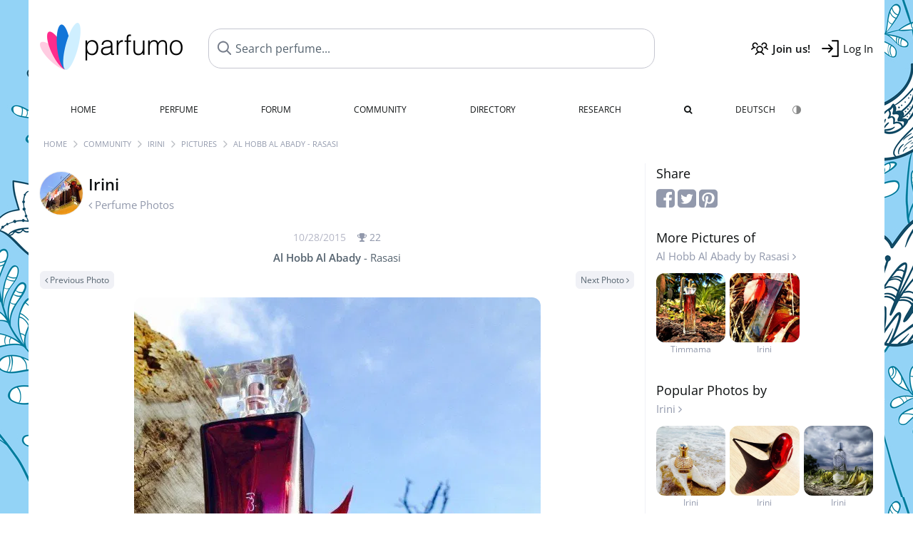

--- FILE ---
content_type: text/html; charset=UTF-8
request_url: https://www.parfumo.com/Users/Irini/PerfumePicture/67567
body_size: 6808
content:

<!DOCTYPE html>

<html lang="en">

	<head>
		
				<meta name="google-site-verification" content="zxJUhAYvkrWKUiYnD8mz27WHweO2nORrD06ONz9gECs">		<meta name="p:domain_verify" content="79c9b1baaf16bed67e4ba17dde6eee91"/>
		<meta name="fo-verify" content="48fe1994-cec3-46d7-8168-e8f1a7f889ef">
		<meta charset="utf-8">
				<meta name="viewport" content="width=device-width, initial-scale=1.0, viewport-fit=cover">
				<meta name="robots" content="noindex,follow">		<meta name="theme-color" content="#f0f1f6">				<link rel="preload" href="https://assets.parfumo.de/css/_style_defer10800.css" as="style" onload="this.onload=null;this.rel='stylesheet'">
<noscript><link rel="https://assets.parfumo.de/css/_style_defer10800.css" href="styles.css"></noscript>
<link rel="stylesheet" href="https://assets.parfumo.de/css/_style10800.css">


		<link rel="apple-touch-icon" sizes="57x57" href="https://images.parfumo.de/favi/apple-icon-57x57.png">
<link rel="apple-touch-icon" sizes="60x60" href="https://images.parfumo.de/favi/apple-icon-60x60.png">
<link rel="apple-touch-icon" sizes="72x72" href="https://images.parfumo.de/favi/apple-icon-72x72.png">
<link rel="apple-touch-icon" sizes="76x76" href="https://images.parfumo.de/favi/apple-icon-76x76.png">
<link rel="apple-touch-icon" sizes="114x114" href="https://images.parfumo.de/favi/apple-icon-114x114.png">
<link rel="apple-touch-icon" sizes="120x120" href="https://images.parfumo.de/favi/apple-icon-120x120.png">
<link rel="apple-touch-icon" sizes="144x144" href="https://images.parfumo.de/favi/apple-icon-144x144.png">
<link rel="apple-touch-icon" sizes="152x152" href="https://images.parfumo.de/favi/apple-icon-152x152.png">
<link rel="apple-touch-icon" sizes="180x180" href="https://images.parfumo.de/favi/apple-icon-180x180.png">
<link rel="icon" type="image/png" sizes="192x192"  href="https://images.parfumo.de/favi/android-icon-192x192.png">
<link rel="icon" type="image/png" sizes="32x32" href="https://images.parfumo.de/favi/favicon-32x32.png">
<link rel="icon" type="image/png" sizes="96x96" href="https://images.parfumo.de/favi/favicon-96x96.png">
<link rel="icon" type="image/png" sizes="16x16" href="https://images.parfumo.de/favi/favicon-16x16.png">
<meta name="msapplication-TileColor" content="#ffffff">
<meta name="msapplication-TileImage" content="https://images.parfumo.de/favi/ms-icon-144x144.png">
<meta name="theme-color" content="#ffffff">	
		<script>
	function _typeof(t) {
		return (_typeof = "function" == typeof Symbol && "symbol" == typeof Symbol.iterator ? function(t) {
			return typeof t
		} : function(t) {
			return t && "function" == typeof Symbol && t.constructor === Symbol && t !== Symbol.prototype ? "symbol" : typeof t
		})(t)
	}! function() {
		for (var t, e, o = [], n = window, r = n; r;) {
			try {
				if (r.frames.__tcfapiLocator) {
					t = r;
					break
				}
			} catch (t) {}
			if (r === n.top) break;
			r = n.parent
		}
		t || (function t() {
			var e = n.document,
				o = !!n.frames.__tcfapiLocator;
			if (!o)
				if (e.body) {
					var r = e.createElement("iframe");
					r.style.cssText = "display:none", r.name = "__tcfapiLocator", e.body.appendChild(r)
				} else setTimeout(t, 5);
			return !o
		}(), n.__tcfapi = function() {
			for (var t = arguments.length, n = new Array(t), r = 0; r < t; r++) n[r] = arguments[r];
			if (!n.length) return o;
			"setGdprApplies" === n[0] ? n.length > 3 && 2 === parseInt(n[1], 10) && "boolean" == typeof n[3] && (e = n[3], "function" == typeof n[2] && n[2]("set", !0)) : "ping" === n[0] ? "function" == typeof n[2] && n[2]({
				gdprApplies: e,
				cmpLoaded: !1,
				cmpStatus: "stub"
			}) : o.push(n)
		}, n.addEventListener("message", (function(t) {
			var e = "string" == typeof t.data,
				o = {};
			if (e) try {
				o = JSON.parse(t.data)
			} catch (t) {} else o = t.data;
			var n = "object" === _typeof(o) ? o.__tcfapiCall : null;
			n && window.__tcfapi(n.command, n.version, (function(o, r) {
				var a = {
					__tcfapiReturn: {
						returnValue: o,
						success: r,
						callId: n.callId
					}
				};
				t && t.source && t.source.postMessage && t.source.postMessage(e ? JSON.stringify(a) : a, "*")
			}), n.parameter)
		}), !1))
	}();
</script>

<script>
	window._sp_queue = [];
	window._sp_ = {
		config: {
			accountId: 1061,
			baseEndpoint: 'https://cdn.privacy-mgmt.com',

			gdpr: {},
			events: {
				onMessageChoiceSelect: function() {
					console.log('[event] onMessageChoiceSelect', arguments);
				},
				onMessageReady: function() {
					console.log('[event] onMessageReady', arguments);
				},
				onMessageChoiceError: function() {
					console.log('[event] onMessageChoiceError', arguments);
				},
				onPrivacyManagerAction: function() {
					console.log('[event] onPrivacyManagerAction', arguments);
				},
				onPMCancel: function() {
					console.log('[event] onPMCancel', arguments);
				},
				onMessageReceiveData: function() {
					console.log('[event] onMessageReceiveData', arguments);
				},
				onSPPMObjectReady: function() {
					console.log('[event] onSPPMObjectReady', arguments);
				},
				onConsentReady: function(consentUUID, euconsent) {
					console.log('[event] onConsentReady', arguments);
				},
				onError: function() {
					console.log('[event] onError', arguments);
				},
			}
		}
	}
</script>
<script src="https://cdn.privacy-mgmt.com/unified/wrapperMessagingWithoutDetection.js" async></script>
<script>
	var uuSymplr, allCookiesSymplr = document.cookie.split(";").map((e => e.split("="))).reduce(((e, [i, o]) => ({
		...e,
		[i.trim()]: decodeURIComponent(o)
	})), {});

	function createCookieSymplr(e, i) {
		var o = e;
		if (void 0 === (uuSymplr = allCookiesSymplr.uniqueUser)) {
			let e = (Date.now() + window.navigator.userAgent + websiteSymplr).toString();
			uuSymplr = sha256(e), document.cookie = `uniqueUser=${uuSymplr};max-age=31536000;path=/;SameSite=Strict; Secure`
		}
		if (o) {
			var u = allCookiesSymplr.uniqueUserLi;
			void 0 === u && (u = sha256(i), document.cookie = `uniqueUserLi=${u};max-age=31536000;path=/;SameSite=Strict; Secure`), uuSymplr = u
		} else document.cookie = "uniqueUserLi=; max-age=0"
	}
</script>

	<script>
		var dataLayer = [];
		dataLayer.push({
			'seite': 'parfumo.com'
		});
		dataLayer.push({
			'ads': 'true'
		});
					dataLayer.push({
				'video': 'false'
			});
							if (window.innerWidth <= 450) {
				dataLayer.push({
					'sonderanzeigen': 'false'
				});
			} else {
				dataLayer.push({
					'sonderanzeigen': 'false'
				});
			}
					</script>
	<script async src="https://cdns.symplr.de/parfumo.com/parfumo.js"></script>

			<style>	body {  
		background:url('https://images.parfumo.de/pattern/pat346.png') repeat ;         
	}
</style>				<script async src="https://www.googletagmanager.com/gtag/js?id=G-47SHE0CVWT"></script>
		<script>
			window.dataLayer = window.dataLayer || [];
			function gtag() {
				dataLayer.push(arguments);
			}
			gtag('js', new Date());
			gtag('config', 'G-47SHE0CVWT');
		</script>
	
				<title>Al Hobb Al Abady by Rasasi | Irini's Perfume Pictures - Parfumo</title>
			</head>

<body>

<div id="disable_div"></div>


	<div class="header-wrapper">
		<header>
			<div class="header-v2" id="page-top">

	<div class="pre-nav flex">

		<div class="left">
			<div class="logo-holder-v2" itemscope itemtype="https://schema.org/Organization">
				<a href="https://www.parfumo.com" itemprop="url"><img src="https://images.parfumo.de/logos/logo.png" class="logo-v2" alt="Parfumo - the Perfume Community" itemprop="logo"></a>
			</div>
		</div>
		<!-- end left -->

		<div id="search-top" class="middle search hide-mobile">
			<form action="https://www.parfumo.com/s_perfumes_x.php" method="get" class="form-s-ext">
				<input type="hidden" name="in" value="1">
				<div class="search-top-a">
					<input id="s_top" class="action-livesearch" data-wearing-perfume-id="0" name="filter" type="text" value="" spellcheck="false" autocomplete="off" placeholder="Search perfume..." aria-label="Search perfume..."><button type="submit" class="btn-s-ext"><i class="fa fa-angle-right"></i></button>
				</div>
			</form>
			<div id="livesearch"></div>
		</div>
		<!-- end middle -->

		<div class="right">
			<div class="header-icons flex">
				<div class="icon search pointer" onclick="toggleSearch()"></div>
				<div class="icon login-reg register pointer"><a href="https://www.parfumo.com/account/register" class="black"><span class="bold">Join us!</span></a></div>
				<div id="login-btn" class="icon login-reg login pointer black"><span>Log In</span></div>
				<div id="sb-btn" class="icon sb pointer"></div>
			</div>
		</div>
		<!-- end right -->

	</div>
	<!-- end pre-nav -->

	<div class="nav-container">
		<nav class="navi">
			<a href="https://www.parfumo.com" class="">Home</a>
			<a href="https://www.parfumo.com/Perfumes" class="">Perfume</a>
			<a href="https://www.parfumo.com/forums" class="">Forum</a>
			<a href="https://www.parfumo.com/Community" class="">Community</a>
			<a href="https://www.parfumo.com/Brands" class="">Directory</a>
			<a href="https://www.parfumo.com/fdb" class="research" title="Research">Research</a>
			<a href="https://www.parfumo.com/search?show_search=1" class=""><i class="fa fa-search" title="Advanced Search"></i></a>
			<div>
				<a href="https://www.parfumo.de/" class="secondary">Deutsch</a>
				<a href="#" class="action_darkmode secondary" title="Dark Mode"><img src="https://images.parfumo.de/nav_darkmode.png" alt="Dark Mode" class="navi_icon"><span class="hide-desktop"> Dark</span></a>
	</div>
		</nav>
	</div>
</div>

<div class="nav-bottom cb"></div>

<div class="login-container grey-box mt-0-5 hide">
	<div class="login-container-form">
		<div class="text-lg bold mt-2 mb-1">Log in</div>
		<form action="https://www.parfumo.com/board/login.php" method="post">
			<input type="hidden" name="autologin" value="checked">
			<input type="hidden" name="login" value="Login">
			<input type="hidden" name="redirect" value="">			<div class="pb-1">
				<input type="text" placeholder="Username" name="username" id="username" class="uk-input"><br>
				<input type="password" placeholder="Password" name="password" id="password" class="uk-input" style="margin-top: 4px;"><br>
				<button class="pbtn pbtn-blue login-btn w-100 mt-1" type="submit">Log In</button>
				<div class="cb"></div>
				<div class="mt-1"><a href="https://www.parfumo.com/account/password_forgot">Forgot your Password?</a></div>
				<div class="mt-1"><a href=" https://www.parfumo.com/account/register">Create new account</a></div>
			</div>
		</form>
	</div>
</div>
<div class="nav-bottom cb"></div>
		</header>
	</div>

			<div class="bc_wrapper"><div id="bc_holder" class="flex w-100"><div class="bc_link"><a href="https://www.parfumo.com">Home</a></div><div class="bc_sep"></div><div class="bc_link"><a href="https://www.parfumo.com/Community">Community</a></div><div class="bc_sep"></div><div class="bc_link"><a href="https://www.parfumo.com/Users/Irini">Irini</a></div><div class="bc_sep"></div><div class="bc_link"><a href="https://www.parfumo.com/Users/Irini/PerfumePictures">Pictures</a></div><div class="bc_sep"></div><div class="bc_link">Al Hobb Al Abady - Rasasi</div></div></div>
	
	<div class="body-wrapper w-100">

		<div class="page-wrapper">
<div class="content_wrapper">

	<div class="main">
		<a href="https://www.parfumo.com/Users/Irini/PerfumePictures" class="flex mt-1">
	<div>
		<img src="https://media.parfumo.com/user_photo/99/99_e609fbe823cce3cb29a1992332659a1aedf61ac4_1000.jpg?width=120&aspect_ratio=1:1" class="user-pic-id-card" alt="Irini">
	</div>
	<div>
		<h1>Irini</h1>
		<div class="text-base nowrap lightgrey mb-2">
			<i class="fa fa-angle-left" aria-hidden="true"></i> Perfume Photos		</div>
	</div>
</a>

<div class="text-base w-100 text-center">
	<div class="lightgrey2 text-sm nobold mb-0-5">
		10/28/2015		<span class="nowrap lightgrey pl-1" id="awards_67567">
			<i class="fa fa-trophy"></i> <span id="nr_awards_67567">22</span>
		</span>
	</div>
	<a href="https://www.parfumo.com/Perfumes/Rasasi/Al_Hobb_Al_Abady" class="text-md grey"><span class="bold">Al Hobb Al Abady</span> - Rasasi</a>
</div>

<div class="flex flex-space-between mt-0-5">
	<div>
					<a href="https://www.parfumo.com/Users/Irini/PerfumePicture/67568" class="pbtn pbtn-micro pbtn-lightgrey"><i class="fa fa-angle-left"></i> Previous Photo</a>
			</div>
	<div>
					<a href="https://www.parfumo.com/Users/Irini/PerfumePicture/67382" class="pbtn pbtn-micro pbtn-lightgrey">Next Photo <i class="fa fa-angle-right" aria-hidden="true"></i></a>
			</div>
</div>

<div class="text-center pic-67567 pic-content-67567">
	<a href="https://www.parfumo.com/Users/Irini/PerfumePicture/67382"><img src="https://media.parfumo.com/user_imagery/d8/d8_22905_ef7563d6a759e1a7595e793341a57e19_1200.jpg" class="rounded mt-1 mb-1 responsive-img center"></a>
	<div class="grey">
								</div>
</div>


<div class="mt-2">
		
<div id="comments-imageries_users-67567" ></div>

	<div class="blue pointer mt-1 mb-2" id="comments-dropdown-imageries_users-67567">
		<span class="comments_nr_wrapper_imageries_users_67567"><span class="comments_nr_imageries_users_67567">7 Comments</span> <i class="fa fa-angle-up arr_imageries_users_67567"></i></span>
	</div>



	<div id="comments-holder-imageries_users-67567" >
		
<div class="comment_view_holder rounded mb-1 p-2" id="tablerow8187688" data-comment_id="8187688">

	<div class="fl">
		<a href="https://www.parfumo.com/Users/SvetlanaG"><img src="https://media.parfumo.com/user_photo/ba/ba_31e2b27aaaee017cde451157ba5755dc66fb511d_1000.jpg?width=40&aspect_ratio=1:1" class="user-pic-xs" alt="SvetlanaG">SvetlanaG</a></strong> <span class="text-xs lightblue2">10 years ago</span>
	</div>

			
			
	
	
	<div class="cb"></div>

	<div class="w-limit-left">
		<span class="comment-text-8187688 leading-7">Der kommt mir bekannt vor :)))<br />
<br />
sehr schön fotografiert :))</span>
	</div>

	
	<div class="mt-2 mb-0-5">
								<div class="cb"></div>

		
																																							<div class="cb"></div>
	</div>
</div>
<div class="comment_view_holder rounded mb-1 p-2" id="tablerow8185438" data-comment_id="8185438">

	<div class="fl">
		<a href="https://www.parfumo.com/Users/BeGantle"><img src="https://media.parfumo.com/user_photo/5d/5d_b574508b08b2875182c628ac96544b947d189f8c_1000.jpg?width=40&aspect_ratio=1:1" class="user-pic-xs" alt="BeGantle">BeGantle</a></strong> <span class="text-xs lightblue2">10 years ago</span>
	</div>

			
			
	
	
	<div class="cb"></div>

	<div class="w-limit-left">
		<span class="comment-text-8185438 leading-7">...es wirkt...und wirkt....und wirkt...toll gemacht :)</span>
	</div>

	
	<div class="mt-2 mb-0-5">
								<div class="cb"></div>

		
																																							<div class="cb"></div>
	</div>
</div>
<div class="comment_view_holder rounded mb-1 p-2" id="tablerow8185306" data-comment_id="8185306">

	<div class="fl">
		<a href="https://www.parfumo.com/Users/Precious"><img src="https://media.parfumo.com/user_photo/da/da_8a64c6e1219252bcaf6641b8a4f57219b5102747_1000.jpg?width=40&aspect_ratio=1:1" class="user-pic-xs" alt="Precious">Precious</a></strong> <span class="text-xs lightblue2">10 years ago</span>
	</div>

			
			
	
	
	<div class="cb"></div>

	<div class="w-limit-left">
		<span class="comment-text-8185306 leading-7">Ein ganz tolles Foto. Prächtige Farben, sehr schöne Komposition.</span>
	</div>

	
	<div class="mt-2 mb-0-5">
								<div class="cb"></div>

		
																																							<div class="cb"></div>
	</div>
</div>
<div class="comment_view_holder rounded mb-1 p-2" id="tablerow8185183" data-comment_id="8185183">

	<div class="fl">
		<a href="https://www.parfumo.com/Users/Zora"><img src="https://media.parfumo.com/user_photo/94/94_974902fb3fdd0a157758a4a73ee474cc916b2a7e_1000.jpg?width=40&aspect_ratio=1:1" class="user-pic-xs" alt="Zora">Zora</a></strong> <span class="text-xs lightblue2">10 years ago</span>
	</div>

			
			
	
	
	<div class="cb"></div>

	<div class="w-limit-left">
		<span class="comment-text-8185183 leading-7">Ein wunderschönes Herbstbild. Könnte ich mir immer wieder ansehen.</span>
	</div>

	
	<div class="mt-2 mb-0-5">
								<div class="cb"></div>

		
																																							<div class="cb"></div>
	</div>
</div>
<div class="comment_view_holder rounded mb-1 p-2" id="tablerow8185177" data-comment_id="8185177">

	<div class="fl">
		<a href="https://www.parfumo.com/Users/Ginger"><img src="https://media.parfumo.com/user_photo/70/70_fd9a3f45cd33736a3365f262074cdc83db5193ac_1000.jpg?width=40&aspect_ratio=1:1" class="user-pic-xs" alt="Ginger">Ginger</a></strong> <span class="text-xs lightblue2">10 years ago</span>
	</div>

			
			
	
	
	<div class="cb"></div>

	<div class="w-limit-left">
		<span class="comment-text-8185177 leading-7">Das ist ganz toll! Auch der Baum im Hintergrund :)</span>
	</div>

	
	<div class="mt-2 mb-0-5">
								<div class="cb"></div>

		
																																							<div class="cb"></div>
	</div>
</div>
<div class="comment_view_holder rounded mb-1 p-2" id="tablerow8185135" data-comment_id="8185135">

	<div class="fl">
		<a href="https://www.parfumo.com/Users/Rosaviola"><img src="https://media.parfumo.com/user_photo/a2/a2_78d9a37910d356ebc9dbb0dc2569ecac41bc72f6_1000.jpg?width=40&aspect_ratio=1:1" class="user-pic-xs" alt="Rosaviola">Rosaviola</a></strong> <span class="text-xs lightblue2">10 years ago</span>
	</div>

			
			
	
	
	<div class="cb"></div>

	<div class="w-limit-left">
		<span class="comment-text-8185135 leading-7">Sehr schön die roten Herbstblätter!</span>
	</div>

	
	<div class="mt-2 mb-0-5">
								<div class="cb"></div>

		
																																							<div class="cb"></div>
	</div>
</div>
<div class="comment_view_holder rounded mb-1 p-2" id="tablerow8185114" data-comment_id="8185114">

	<div class="fl">
		<a href="https://www.parfumo.com/Users/Aggeliki"><img src="https://media.parfumo.com/user_photo/ca/ca_50e01a8db45238f70e398d3db4421703e84c7e10_1000.jpg?width=40&aspect_ratio=1:1" class="user-pic-xs" alt="Aggeliki">Aggeliki</a></strong> <span class="text-xs lightblue2">10 years ago</span>
	</div>

			
			
	
	
	<div class="cb"></div>

	<div class="w-limit-left">
		<span class="comment-text-8185114 leading-7">Das &quot;Rot&quot; passt zu Dir!!!!!!!!!!!!!!!!!!!!</span>
	</div>

	
	<div class="mt-2 mb-0-5">
								<div class="cb"></div>

		
																																							<div class="cb"></div>
	</div>
</div>
	</div>
	

</div>


	</div>

	<div class="sidebar">
		

<div class="text-lg mb-0-5">Share</div>

<div class="mb-2">
	<a href="https://www.facebook.com/sharer/sharer.php?u=http%3A%2F%2Fwww.https://www.parfumo.com&t=" class="lightgrey" target="_blank" title="Facebook" onclick="window.open('https://www.facebook.com/sharer/sharer.php?u=' + encodeURIComponent(document.URL) + '&t=' + encodeURIComponent(document.URL)); return false;"><i class="fa fa-facebook-square fa-2x"></i></a>
	<a href="https://twitter.com/intent/tweet?source=http%3A%2F%2Fwww.https://www.parfumo.com&text=:%20http%3A%2F%2Fwww.https://www.parfumo.com" target="_blank" class="lightgrey" title="Tweet" onclick="window.open('https://twitter.com/intent/tweet?text=' + encodeURIComponent(document.title) + ':%20' + encodeURIComponent(document.URL)); return false;"><i class="fa fa-twitter-square fa-2x"></i></a>
	<a href="http://pinterest.com/pin/create/button/?url=http%3A%2F%2Fwww.https://www.parfumo.com&description=" target="_blank" class="lightgrey" title="Pin it" onclick="window.open('http://pinterest.com/pin/create/button/?url=' + encodeURIComponent(document.URL) + '&description=' + encodeURIComponent(document.title)); return false;"><i class="fa fa-pinterest-square fa-2x"></i></a>
</div>

	<div class="text-lg">
		More Pictures of<br>
		<div class="text-base"><a href="https://www.parfumo.com/Perfumes/Rasasi/Al_Hobb_Al_Abady" class="lightgrey">Al Hobb Al Abady by Rasasi <i class="fa fa-angle-right" aria-hidden="true"></i></a></div>
	</div>

	<div class="igrid igrid-small text-2xs mb-3">
		 <div class="col">
					<div class="image"><a href="https://www.parfumo.com/Users/Timmama/PerfumePicture/160845" class="lightgrey"><img src="https://media.parfumo.com/user_imagery/d2/d2_6318210f943af335690c869b4d08f80645d80564_1200.jpg?width=320&aspect_ratio=1:1" alt="Al Hobb Al Abady - Rasasi" class="mt-1"><br>Timmama</a></div>
				</div>
		 <div class="col">
					<div class="image"><a href="https://www.parfumo.com/Users/Irini/PerfumePicture/68453" class="lightgrey"><img src="https://media.parfumo.com/user_imagery/7d/7d_22905_5c32edf55d921e2c69e2b4a0ec25bb8c_1200.jpg?width=320&aspect_ratio=1:1" alt="Al Hobb Al Abady - Rasasi" class="mt-1"><br>Irini</a></div>
				</div>
			</div>


	<div class="text-lg">
		Popular Photos by<br>
		<div class="text-base"><a href="https://www.parfumo.com/Users/Irini/PerfumePictures" class="lightgrey">Irini <i class="fa fa-angle-right" aria-hidden="true"></i></a></div>
	</div>

	<div class="igrid igrid-small text-2xs mb-3">
		 <div class="col"><a href="https://www.parfumo.com/Users/Irini/PerfumePicture/92416" class="lightgrey"><img src="https://media.parfumo.com/user_imagery/de/de_1773_29352ecc310460c4b11d34fc4fedabb3_1200.jpg?width=320&aspect_ratio=1:1" alt="Al Hobb Al Abady - Rasasi" class="mt-1"><br>Irini</a></div>
		 <div class="col"><a href="https://www.parfumo.com/Users/Irini/PerfumePicture/63294" class="lightgrey"><img src="https://media.parfumo.com/user_imagery/f7/f7_15155_9e4e7b3f79d4ea2b3dc89da693be08ee_1200.jpg?width=320&aspect_ratio=1:1" alt="Al Hobb Al Abady - Rasasi" class="mt-1"><br>Irini</a></div>
		 <div class="col"><a href="https://www.parfumo.com/Users/Irini/PerfumePicture/141708" class="lightgrey"><img src="https://media.parfumo.com/user_imagery/a3/a3_60715_511050e5ec4f2050455bc816d2a6c258_1200.jpg?width=320&aspect_ratio=1:1" alt="Al Hobb Al Abady - Rasasi" class="mt-1"><br>Irini</a></div>
			</div>
	</div>

</div>

</div>
</div>

<footer id="footer_holder">

	<div id="footer">

					<div class="mt-2"><a href="https://www.parfumo.com/account/register">Create your account now!</a></div>
		
		<div class="footer-links leading-8 flex">

			<div class="section">
				<div class="links">
					<div class="section_title upper">All about perfume</div>
					<a href="https://www.parfumo.com/Perfumes" class="lightgrey">Perfume</a><br>
					<a href="https://www.parfumo.com/Popular_Brands" class="lightgrey">Perfume Brands</a><br>
					<a href="https://www.parfumo.com/Perfumers" class="lightgrey">Perfumers</a><br>
					<a href="https://www.parfumo.com/Fragrance_Notes" class="lightgrey">Fragrance Notes</a><br>
					<a href="https://www.parfumo.com/Perfumes/Dupes" class="lightgrey">Similar Perfumes</a>
				</div>
			</div>

			<div class="section">
				<div class="links">
					<div class="section_title upper">Parfumo</div>
					<a href="https://www.parfumo.com/rules" class="lightgrey">Community Rules</a><br>
					<a href="https://www.parfumo.com/team" class="lightgrey">Parfumo Team</a><br>
															<a href="https://parfumo.app" rel="noopener" target="_blank" class="lightgrey">Parfumo App</a><br>									</div>
			</div>

			<div class="section">
				<div class="links">
					<div class="section_title upper">Service</div>
					<a href="https://www.parfumo.com/help" class="lightgrey">Help</a><br>
					<a href="https://www.parfumo.com/Sitemap" class="lightgrey">Sitemap</a><br>
					<a href="https://www.parfumo.com/Privacy_Policy" class="lightgrey">Privacy Policy</a><br>
										<a href="#" onclick="window._sp_.gdpr.loadPrivacyManagerModal(237108)" class="lightgrey">Cookie Settings</a><br>					<a href="https://www.parfumo.com/legal-notice" class="lightgrey">Legal Notice</a>
				</div>
			</div>

			<div class="section">

				<div class="social-icons flex">
					<div><a href="https://instagram.com/parfumo" rel="noopener" target="_blank"><img src="https://images.parfumo.de/social/instagram.png" loading="lazy" alt="Instagram"></a></div>
					<div><a href="https://www.facebook.com/parfumo" rel="noopener" target="_blank"><img src="https://images.parfumo.de/social/facebook.png" loading="lazy" alt="Facebook"></a></div>
					<div><a href="https://twitter.com/parfumo" rel="noopener" target="_blank"><img src="https://images.parfumo.de/social/x.png" loading="lazy" alt="X / Twitter"></a></div>
				</div>

				<div class="store_icons">
					
											<a href="https://apps.apple.com/app/parfumo/id1220565521" rel="noopener" target="_blank"><img src="https://images.parfumo.de/footer_app_store.png" alt="App Store" loading="lazy" class="app"></a>
						<a href="https://play.google.com/store/apps/details?id=de.parfumo.app&hl=en" rel="noopener" target="_blank"><img src="https://images.parfumo.de/footer_play_store.png" loading="lazy" alt="Play Store" class="app"></a>
														</div>
				<div class="mt-0-5">
										<div class="lang-toggle">
																			<span class="active"><img src="https://images.parfumo.de/footer_us.png" alt="EN" loading="lazy">English</span>
							<a href="https://www.parfumo.de/"><img src="https://images.parfumo.de/footer_de.png" alt="DE" loading="lazy">Deutsch</a>
											</div>
				</div>
			</div>
		</div>

		<div class="text-center mt-2"><a href="https://www.parfumo.com/support-us" class="pbtn pbtn-darkgrey"><img src="https://images.parfumo.de/donate_icon_footer.png" alt="This community is fueled by our passion for perfume ...and coffee!" class="donate_mug">Support Parfumo <i class="fa fa-angle-right" aria-hidden="true"></i></a></div>

		<div class="text-2xs text-center lightgrey upper mt-3">
			Smelling great since 2008! | &copy; Parfumo
		</div>

		
	</div>

</footer>

<script src="https://www.parfumo.com/js/plugins/jquery-3.7.1.min.js"></script>
<script src="https://assets.parfumo.de/js/_js_main10800.js"></script>
<script src="https://assets.parfumo.de/js/main10800.js"></script>




	<script>
		$(document).on('click','.action_darkmode',function(e){e.preventDefault();$(this).html('<i class="fa fa-spinner fa-spin"></i>');toggleDarkMode();});$(document).on('submit','.form-s-ext',function(){$('.btn-s-ext i').removeClass('fa-angle-right').addClass('fa-spinner fa-spin');});$(document).on('focus','.action-livesearch',function(){$('.btn-s-ext').show().animateCss('fadeIn');});$(document).on('click','.action-livesearch',function(){$(this).select();});$(document).on('keyup','.action-livesearch',function(e){performLiveSearch(e);});$('#comments-dropdown-imageries_users-67567').click(function(){getAllComments('imageries_users','67567','10643','','9dc4b21ba9f15dc6b0d5dcbffd03541c',true,false,'0','0');});$('.comments_nr_imageries_users_67567').html('7 Comments');$('.comments_nr_wrapper_imageries_users_67567').show();$(function(){if(window.location.hash){$('html, body').animate({scrollTop:$('.action_links_wrapper').offset().top-250},'fast');}});	</script>

<script>(function(){function c(){var b=a.contentDocument||a.contentWindow.document;if(b){var d=b.createElement('script');d.innerHTML="window.__CF$cv$params={r:'9c36be0afce03191',t:'MTc2OTMzMzMyNg=='};var a=document.createElement('script');a.src='/cdn-cgi/challenge-platform/scripts/jsd/main.js';document.getElementsByTagName('head')[0].appendChild(a);";b.getElementsByTagName('head')[0].appendChild(d)}}if(document.body){var a=document.createElement('iframe');a.height=1;a.width=1;a.style.position='absolute';a.style.top=0;a.style.left=0;a.style.border='none';a.style.visibility='hidden';document.body.appendChild(a);if('loading'!==document.readyState)c();else if(window.addEventListener)document.addEventListener('DOMContentLoaded',c);else{var e=document.onreadystatechange||function(){};document.onreadystatechange=function(b){e(b);'loading'!==document.readyState&&(document.onreadystatechange=e,c())}}}})();</script></body>

</html>